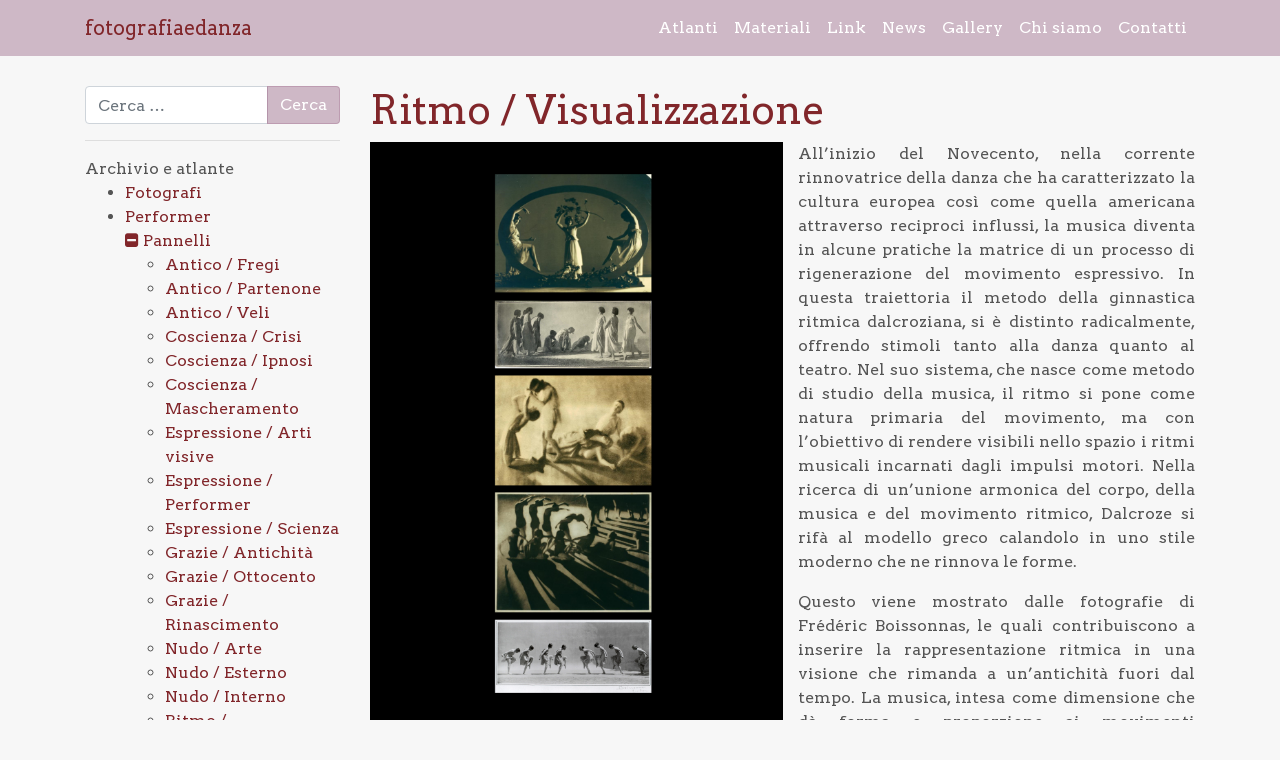

--- FILE ---
content_type: text/html; charset=UTF-8
request_url: https://www.fotografiaedanza.it/pannelli/ritmo-visualizzazione/
body_size: 10424
content:
<!DOCTYPE html>
<html lang="it-IT">
<head>
	<meta charset="UTF-8">
	<meta name="viewport" content="width=device-width, initial-scale=1, shrink-to-fit=no">
	<link rel="profile" href="http://gmpg.org/xfn/11">
	<title>Ritmo / Visualizzazione &#8211; fotografiaedanza</title>
<meta name='robots' content='max-image-preview:large' />
<link rel="alternate" type="application/rss+xml" title="fotografiaedanza &raquo; Feed" href="https://www.fotografiaedanza.it/feed/" />
<link rel="alternate" type="application/rss+xml" title="fotografiaedanza &raquo; Feed dei commenti" href="https://www.fotografiaedanza.it/comments/feed/" />
<script>
window._wpemojiSettings = {"baseUrl":"https:\/\/s.w.org\/images\/core\/emoji\/15.0.3\/72x72\/","ext":".png","svgUrl":"https:\/\/s.w.org\/images\/core\/emoji\/15.0.3\/svg\/","svgExt":".svg","source":{"concatemoji":"https:\/\/www.fotografiaedanza.it\/wp-includes\/js\/wp-emoji-release.min.js?ver=6.6.4"}};
/*! This file is auto-generated */
!function(i,n){var o,s,e;function c(e){try{var t={supportTests:e,timestamp:(new Date).valueOf()};sessionStorage.setItem(o,JSON.stringify(t))}catch(e){}}function p(e,t,n){e.clearRect(0,0,e.canvas.width,e.canvas.height),e.fillText(t,0,0);var t=new Uint32Array(e.getImageData(0,0,e.canvas.width,e.canvas.height).data),r=(e.clearRect(0,0,e.canvas.width,e.canvas.height),e.fillText(n,0,0),new Uint32Array(e.getImageData(0,0,e.canvas.width,e.canvas.height).data));return t.every(function(e,t){return e===r[t]})}function u(e,t,n){switch(t){case"flag":return n(e,"\ud83c\udff3\ufe0f\u200d\u26a7\ufe0f","\ud83c\udff3\ufe0f\u200b\u26a7\ufe0f")?!1:!n(e,"\ud83c\uddfa\ud83c\uddf3","\ud83c\uddfa\u200b\ud83c\uddf3")&&!n(e,"\ud83c\udff4\udb40\udc67\udb40\udc62\udb40\udc65\udb40\udc6e\udb40\udc67\udb40\udc7f","\ud83c\udff4\u200b\udb40\udc67\u200b\udb40\udc62\u200b\udb40\udc65\u200b\udb40\udc6e\u200b\udb40\udc67\u200b\udb40\udc7f");case"emoji":return!n(e,"\ud83d\udc26\u200d\u2b1b","\ud83d\udc26\u200b\u2b1b")}return!1}function f(e,t,n){var r="undefined"!=typeof WorkerGlobalScope&&self instanceof WorkerGlobalScope?new OffscreenCanvas(300,150):i.createElement("canvas"),a=r.getContext("2d",{willReadFrequently:!0}),o=(a.textBaseline="top",a.font="600 32px Arial",{});return e.forEach(function(e){o[e]=t(a,e,n)}),o}function t(e){var t=i.createElement("script");t.src=e,t.defer=!0,i.head.appendChild(t)}"undefined"!=typeof Promise&&(o="wpEmojiSettingsSupports",s=["flag","emoji"],n.supports={everything:!0,everythingExceptFlag:!0},e=new Promise(function(e){i.addEventListener("DOMContentLoaded",e,{once:!0})}),new Promise(function(t){var n=function(){try{var e=JSON.parse(sessionStorage.getItem(o));if("object"==typeof e&&"number"==typeof e.timestamp&&(new Date).valueOf()<e.timestamp+604800&&"object"==typeof e.supportTests)return e.supportTests}catch(e){}return null}();if(!n){if("undefined"!=typeof Worker&&"undefined"!=typeof OffscreenCanvas&&"undefined"!=typeof URL&&URL.createObjectURL&&"undefined"!=typeof Blob)try{var e="postMessage("+f.toString()+"("+[JSON.stringify(s),u.toString(),p.toString()].join(",")+"));",r=new Blob([e],{type:"text/javascript"}),a=new Worker(URL.createObjectURL(r),{name:"wpTestEmojiSupports"});return void(a.onmessage=function(e){c(n=e.data),a.terminate(),t(n)})}catch(e){}c(n=f(s,u,p))}t(n)}).then(function(e){for(var t in e)n.supports[t]=e[t],n.supports.everything=n.supports.everything&&n.supports[t],"flag"!==t&&(n.supports.everythingExceptFlag=n.supports.everythingExceptFlag&&n.supports[t]);n.supports.everythingExceptFlag=n.supports.everythingExceptFlag&&!n.supports.flag,n.DOMReady=!1,n.readyCallback=function(){n.DOMReady=!0}}).then(function(){return e}).then(function(){var e;n.supports.everything||(n.readyCallback(),(e=n.source||{}).concatemoji?t(e.concatemoji):e.wpemoji&&e.twemoji&&(t(e.twemoji),t(e.wpemoji)))}))}((window,document),window._wpemojiSettings);
</script>
<style id='wp-emoji-styles-inline-css'>

	img.wp-smiley, img.emoji {
		display: inline !important;
		border: none !important;
		box-shadow: none !important;
		height: 1em !important;
		width: 1em !important;
		margin: 0 0.07em !important;
		vertical-align: -0.1em !important;
		background: none !important;
		padding: 0 !important;
	}
</style>
<link rel='stylesheet' id='wp-block-library-css' href='https://www.fotografiaedanza.it/wp-includes/css/dist/block-library/style.min.css?ver=6.6.4' media='all' />
<style id='classic-theme-styles-inline-css'>
/*! This file is auto-generated */
.wp-block-button__link{color:#fff;background-color:#32373c;border-radius:9999px;box-shadow:none;text-decoration:none;padding:calc(.667em + 2px) calc(1.333em + 2px);font-size:1.125em}.wp-block-file__button{background:#32373c;color:#fff;text-decoration:none}
</style>
<style id='global-styles-inline-css'>
:root{--wp--preset--aspect-ratio--square: 1;--wp--preset--aspect-ratio--4-3: 4/3;--wp--preset--aspect-ratio--3-4: 3/4;--wp--preset--aspect-ratio--3-2: 3/2;--wp--preset--aspect-ratio--2-3: 2/3;--wp--preset--aspect-ratio--16-9: 16/9;--wp--preset--aspect-ratio--9-16: 9/16;--wp--preset--color--black: #000000;--wp--preset--color--cyan-bluish-gray: #abb8c3;--wp--preset--color--white: #fff;--wp--preset--color--pale-pink: #f78da7;--wp--preset--color--vivid-red: #cf2e2e;--wp--preset--color--luminous-vivid-orange: #ff6900;--wp--preset--color--luminous-vivid-amber: #fcb900;--wp--preset--color--light-green-cyan: #7bdcb5;--wp--preset--color--vivid-green-cyan: #00d084;--wp--preset--color--pale-cyan-blue: #8ed1fc;--wp--preset--color--vivid-cyan-blue: #0693e3;--wp--preset--color--vivid-purple: #9b51e0;--wp--preset--color--blue: #007bff;--wp--preset--color--indigo: #6610f2;--wp--preset--color--purple: #5533ff;--wp--preset--color--pink: #e83e8c;--wp--preset--color--red: #dc3545;--wp--preset--color--orange: #fd7e14;--wp--preset--color--yellow: #ffc107;--wp--preset--color--green: #28a745;--wp--preset--color--teal: #20c997;--wp--preset--color--cyan: #17a2b8;--wp--preset--color--gray: #6c757d;--wp--preset--color--gray-dark: #343a40;--wp--preset--gradient--vivid-cyan-blue-to-vivid-purple: linear-gradient(135deg,rgba(6,147,227,1) 0%,rgb(155,81,224) 100%);--wp--preset--gradient--light-green-cyan-to-vivid-green-cyan: linear-gradient(135deg,rgb(122,220,180) 0%,rgb(0,208,130) 100%);--wp--preset--gradient--luminous-vivid-amber-to-luminous-vivid-orange: linear-gradient(135deg,rgba(252,185,0,1) 0%,rgba(255,105,0,1) 100%);--wp--preset--gradient--luminous-vivid-orange-to-vivid-red: linear-gradient(135deg,rgba(255,105,0,1) 0%,rgb(207,46,46) 100%);--wp--preset--gradient--very-light-gray-to-cyan-bluish-gray: linear-gradient(135deg,rgb(238,238,238) 0%,rgb(169,184,195) 100%);--wp--preset--gradient--cool-to-warm-spectrum: linear-gradient(135deg,rgb(74,234,220) 0%,rgb(151,120,209) 20%,rgb(207,42,186) 40%,rgb(238,44,130) 60%,rgb(251,105,98) 80%,rgb(254,248,76) 100%);--wp--preset--gradient--blush-light-purple: linear-gradient(135deg,rgb(255,206,236) 0%,rgb(152,150,240) 100%);--wp--preset--gradient--blush-bordeaux: linear-gradient(135deg,rgb(254,205,165) 0%,rgb(254,45,45) 50%,rgb(107,0,62) 100%);--wp--preset--gradient--luminous-dusk: linear-gradient(135deg,rgb(255,203,112) 0%,rgb(199,81,192) 50%,rgb(65,88,208) 100%);--wp--preset--gradient--pale-ocean: linear-gradient(135deg,rgb(255,245,203) 0%,rgb(182,227,212) 50%,rgb(51,167,181) 100%);--wp--preset--gradient--electric-grass: linear-gradient(135deg,rgb(202,248,128) 0%,rgb(113,206,126) 100%);--wp--preset--gradient--midnight: linear-gradient(135deg,rgb(2,3,129) 0%,rgb(40,116,252) 100%);--wp--preset--font-size--small: 13px;--wp--preset--font-size--medium: 20px;--wp--preset--font-size--large: 36px;--wp--preset--font-size--x-large: 42px;--wp--preset--spacing--20: 0.44rem;--wp--preset--spacing--30: 0.67rem;--wp--preset--spacing--40: 1rem;--wp--preset--spacing--50: 1.5rem;--wp--preset--spacing--60: 2.25rem;--wp--preset--spacing--70: 3.38rem;--wp--preset--spacing--80: 5.06rem;--wp--preset--shadow--natural: 6px 6px 9px rgba(0, 0, 0, 0.2);--wp--preset--shadow--deep: 12px 12px 50px rgba(0, 0, 0, 0.4);--wp--preset--shadow--sharp: 6px 6px 0px rgba(0, 0, 0, 0.2);--wp--preset--shadow--outlined: 6px 6px 0px -3px rgba(255, 255, 255, 1), 6px 6px rgba(0, 0, 0, 1);--wp--preset--shadow--crisp: 6px 6px 0px rgba(0, 0, 0, 1);}:where(.is-layout-flex){gap: 0.5em;}:where(.is-layout-grid){gap: 0.5em;}body .is-layout-flex{display: flex;}.is-layout-flex{flex-wrap: wrap;align-items: center;}.is-layout-flex > :is(*, div){margin: 0;}body .is-layout-grid{display: grid;}.is-layout-grid > :is(*, div){margin: 0;}:where(.wp-block-columns.is-layout-flex){gap: 2em;}:where(.wp-block-columns.is-layout-grid){gap: 2em;}:where(.wp-block-post-template.is-layout-flex){gap: 1.25em;}:where(.wp-block-post-template.is-layout-grid){gap: 1.25em;}.has-black-color{color: var(--wp--preset--color--black) !important;}.has-cyan-bluish-gray-color{color: var(--wp--preset--color--cyan-bluish-gray) !important;}.has-white-color{color: var(--wp--preset--color--white) !important;}.has-pale-pink-color{color: var(--wp--preset--color--pale-pink) !important;}.has-vivid-red-color{color: var(--wp--preset--color--vivid-red) !important;}.has-luminous-vivid-orange-color{color: var(--wp--preset--color--luminous-vivid-orange) !important;}.has-luminous-vivid-amber-color{color: var(--wp--preset--color--luminous-vivid-amber) !important;}.has-light-green-cyan-color{color: var(--wp--preset--color--light-green-cyan) !important;}.has-vivid-green-cyan-color{color: var(--wp--preset--color--vivid-green-cyan) !important;}.has-pale-cyan-blue-color{color: var(--wp--preset--color--pale-cyan-blue) !important;}.has-vivid-cyan-blue-color{color: var(--wp--preset--color--vivid-cyan-blue) !important;}.has-vivid-purple-color{color: var(--wp--preset--color--vivid-purple) !important;}.has-black-background-color{background-color: var(--wp--preset--color--black) !important;}.has-cyan-bluish-gray-background-color{background-color: var(--wp--preset--color--cyan-bluish-gray) !important;}.has-white-background-color{background-color: var(--wp--preset--color--white) !important;}.has-pale-pink-background-color{background-color: var(--wp--preset--color--pale-pink) !important;}.has-vivid-red-background-color{background-color: var(--wp--preset--color--vivid-red) !important;}.has-luminous-vivid-orange-background-color{background-color: var(--wp--preset--color--luminous-vivid-orange) !important;}.has-luminous-vivid-amber-background-color{background-color: var(--wp--preset--color--luminous-vivid-amber) !important;}.has-light-green-cyan-background-color{background-color: var(--wp--preset--color--light-green-cyan) !important;}.has-vivid-green-cyan-background-color{background-color: var(--wp--preset--color--vivid-green-cyan) !important;}.has-pale-cyan-blue-background-color{background-color: var(--wp--preset--color--pale-cyan-blue) !important;}.has-vivid-cyan-blue-background-color{background-color: var(--wp--preset--color--vivid-cyan-blue) !important;}.has-vivid-purple-background-color{background-color: var(--wp--preset--color--vivid-purple) !important;}.has-black-border-color{border-color: var(--wp--preset--color--black) !important;}.has-cyan-bluish-gray-border-color{border-color: var(--wp--preset--color--cyan-bluish-gray) !important;}.has-white-border-color{border-color: var(--wp--preset--color--white) !important;}.has-pale-pink-border-color{border-color: var(--wp--preset--color--pale-pink) !important;}.has-vivid-red-border-color{border-color: var(--wp--preset--color--vivid-red) !important;}.has-luminous-vivid-orange-border-color{border-color: var(--wp--preset--color--luminous-vivid-orange) !important;}.has-luminous-vivid-amber-border-color{border-color: var(--wp--preset--color--luminous-vivid-amber) !important;}.has-light-green-cyan-border-color{border-color: var(--wp--preset--color--light-green-cyan) !important;}.has-vivid-green-cyan-border-color{border-color: var(--wp--preset--color--vivid-green-cyan) !important;}.has-pale-cyan-blue-border-color{border-color: var(--wp--preset--color--pale-cyan-blue) !important;}.has-vivid-cyan-blue-border-color{border-color: var(--wp--preset--color--vivid-cyan-blue) !important;}.has-vivid-purple-border-color{border-color: var(--wp--preset--color--vivid-purple) !important;}.has-vivid-cyan-blue-to-vivid-purple-gradient-background{background: var(--wp--preset--gradient--vivid-cyan-blue-to-vivid-purple) !important;}.has-light-green-cyan-to-vivid-green-cyan-gradient-background{background: var(--wp--preset--gradient--light-green-cyan-to-vivid-green-cyan) !important;}.has-luminous-vivid-amber-to-luminous-vivid-orange-gradient-background{background: var(--wp--preset--gradient--luminous-vivid-amber-to-luminous-vivid-orange) !important;}.has-luminous-vivid-orange-to-vivid-red-gradient-background{background: var(--wp--preset--gradient--luminous-vivid-orange-to-vivid-red) !important;}.has-very-light-gray-to-cyan-bluish-gray-gradient-background{background: var(--wp--preset--gradient--very-light-gray-to-cyan-bluish-gray) !important;}.has-cool-to-warm-spectrum-gradient-background{background: var(--wp--preset--gradient--cool-to-warm-spectrum) !important;}.has-blush-light-purple-gradient-background{background: var(--wp--preset--gradient--blush-light-purple) !important;}.has-blush-bordeaux-gradient-background{background: var(--wp--preset--gradient--blush-bordeaux) !important;}.has-luminous-dusk-gradient-background{background: var(--wp--preset--gradient--luminous-dusk) !important;}.has-pale-ocean-gradient-background{background: var(--wp--preset--gradient--pale-ocean) !important;}.has-electric-grass-gradient-background{background: var(--wp--preset--gradient--electric-grass) !important;}.has-midnight-gradient-background{background: var(--wp--preset--gradient--midnight) !important;}.has-small-font-size{font-size: var(--wp--preset--font-size--small) !important;}.has-medium-font-size{font-size: var(--wp--preset--font-size--medium) !important;}.has-large-font-size{font-size: var(--wp--preset--font-size--large) !important;}.has-x-large-font-size{font-size: var(--wp--preset--font-size--x-large) !important;}
:where(.wp-block-post-template.is-layout-flex){gap: 1.25em;}:where(.wp-block-post-template.is-layout-grid){gap: 1.25em;}
:where(.wp-block-columns.is-layout-flex){gap: 2em;}:where(.wp-block-columns.is-layout-grid){gap: 2em;}
:root :where(.wp-block-pullquote){font-size: 1.5em;line-height: 1.6;}
</style>
<link rel='stylesheet' id='child-understrap-styles-css' href='https://www.fotografiaedanza.it/wp-content/themes/understrap-child/css/child-theme.min.css?ver=0.5.5' media='all' />
<link rel='stylesheet' id='lightgallery-styles-css' href='https://www.fotografiaedanza.it/wp-content/themes/understrap-child/external/lightGallery/css/lightgallery.min.css?ver=1.0.0' media='all' />
<link rel='stylesheet' id='bootstrap-treeview-styles-css' href='https://www.fotografiaedanza.it/wp-content/themes/understrap-child/external/bootstrap-treeview/bootstrap-treeview.min.css?ver=1.0.0' media='all' />
<script src="https://www.fotografiaedanza.it/wp-content/themes/understrap-child/js/jquery-3.4.1.min.js?ver=3.4.1" id="jquery-core-js"></script>
<script src="https://www.fotografiaedanza.it/wp-content/themes/understrap-child/js/jquery-migrate-3.0.1.min.js?ver=3.0.1" id="jquery-migrate-js"></script>
<link rel="https://api.w.org/" href="https://www.fotografiaedanza.it/wp-json/" /><link rel="EditURI" type="application/rsd+xml" title="RSD" href="https://www.fotografiaedanza.it/xmlrpc.php?rsd" />
<meta name="generator" content="WordPress 6.6.4" />
<link rel="canonical" href="https://www.fotografiaedanza.it/pannelli/ritmo-visualizzazione/" />
<link rel='shortlink' href='https://www.fotografiaedanza.it/?p=2167' />
<link rel="alternate" title="oEmbed (JSON)" type="application/json+oembed" href="https://www.fotografiaedanza.it/wp-json/oembed/1.0/embed?url=https%3A%2F%2Fwww.fotografiaedanza.it%2Fpannelli%2Fritmo-visualizzazione%2F" />
<link rel="alternate" title="oEmbed (XML)" type="text/xml+oembed" href="https://www.fotografiaedanza.it/wp-json/oembed/1.0/embed?url=https%3A%2F%2Fwww.fotografiaedanza.it%2Fpannelli%2Fritmo-visualizzazione%2F&#038;format=xml" />
<meta name="mobile-web-app-capable" content="yes">
<meta name="apple-mobile-web-app-capable" content="yes">
<meta name="apple-mobile-web-app-title" content="fotografiaedanza - ">
<style>.recentcomments a{display:inline !important;padding:0 !important;margin:0 !important;}</style>		<style id="wp-custom-css">
			.ngg-simplelightbox a {
    pointer-events: none !important;
}

.ngg-gallery-slideshow-image a{
	   pointer-events: none !important;
	
}

#post-92 .entry-title{
	display:none;
	
}		</style>
		</head>

<body class="pannelli-template-default single single-pannelli postid-2167 wp-embed-responsive understrap-has-sidebar">
<div class="site" id="page">

	<!-- ******************* The Navbar Area ******************* -->
	<div id="wrapper-navbar" itemscope itemtype="http://schema.org/WebSite">

		<a class="skip-link sr-only sr-only-focusable" href="#content">Vai al contenuto</a>

		<nav class="navbar navbar-expand-md navbar-dark bg-primary">

					<div class="container">
		
					<!-- Your site title as branding in the menu -->
					
						
							<a class="navbar-brand" rel="home" href="https://www.fotografiaedanza.it/" title="fotografiaedanza" itemprop="url">fotografiaedanza</a>

						

					<!-- end custom logo -->

				<button class="navbar-toggler" type="button" data-toggle="collapse" data-target="#navbarNavDropdown" aria-controls="navbarNavDropdown" aria-expanded="false" aria-label="Attiva/disattiva la navigazione">
					<span class="navbar-toggler-icon"></span>
				</button>

				<!-- The WordPress Menu goes here -->
				<div id="navbarNavDropdown" class="collapse navbar-collapse"><ul id="main-menu" class="navbar-nav ml-auto"><li itemscope="itemscope" itemtype="https://www.schema.org/SiteNavigationElement" id="menu-item-250" class="menu-item menu-item-type-post_type menu-item-object-page menu-item-250 nav-item"><a title="Atlanti" href="https://www.fotografiaedanza.it/atlanti/" class="nav-link">Atlanti</a></li>
<li itemscope="itemscope" itemtype="https://www.schema.org/SiteNavigationElement" id="menu-item-249" class="menu-item menu-item-type-post_type menu-item-object-page menu-item-249 nav-item"><a title="Materiali" href="https://www.fotografiaedanza.it/materiali/" class="nav-link">Materiali</a></li>
<li itemscope="itemscope" itemtype="https://www.schema.org/SiteNavigationElement" id="menu-item-248" class="menu-item menu-item-type-post_type menu-item-object-page menu-item-248 nav-item"><a title="Link" href="https://www.fotografiaedanza.it/link/" class="nav-link">Link</a></li>
<li itemscope="itemscope" itemtype="https://www.schema.org/SiteNavigationElement" id="menu-item-255" class="menu-item menu-item-type-post_type menu-item-object-page current_page_parent menu-item-255 nav-item"><a title="News" href="https://www.fotografiaedanza.it/news/" class="nav-link">News</a></li>
<li itemscope="itemscope" itemtype="https://www.schema.org/SiteNavigationElement" id="menu-item-1693" class="menu-item menu-item-type-post_type menu-item-object-page menu-item-1693 nav-item"><a title="Gallery" href="https://www.fotografiaedanza.it/gallery/" class="nav-link">Gallery</a></li>
<li itemscope="itemscope" itemtype="https://www.schema.org/SiteNavigationElement" id="menu-item-251" class="menu-item menu-item-type-post_type menu-item-object-page menu-item-251 nav-item"><a title="Chi siamo" href="https://www.fotografiaedanza.it/chi-siamo/" class="nav-link">Chi siamo</a></li>
<li itemscope="itemscope" itemtype="https://www.schema.org/SiteNavigationElement" id="menu-item-38" class="menu-item menu-item-type-post_type menu-item-object-page menu-item-38 nav-item"><a title="Contatti" href="https://www.fotografiaedanza.it/contatti/" class="nav-link">Contatti</a></li>
</ul></div>						</div><!-- .container -->
						
			
			    					
    					<script type="text/javascript" >
							$(window).load(function() {
								$("#collapsePannelli").collapse();
							});						
						
						</script>
								</nav><!-- .site-navigation -->

	</div><!-- #wrapper-navbar end -->
<div class="wrapper" id="single-wrapper">

	<div class="container" id="content" tabindex="-1">

		<div class="row">

			<!-- Do the left sidebar check -->
			
	
	<div class="col-md-4 col-lg-3 widget-area" id="left-sidebar" role="complementary">
<aside id="search-3" class="widget widget_search">
<form role="search" class="search-form" method="get" action="https://www.fotografiaedanza.it/" >
	<label class="screen-reader-text" for="s-1">Ricerca per:</label>
	<div class="input-group">
		<input type="search" class="field search-field form-control" id="s-1" name="s" value="" placeholder="Cerca &hellip;">

		<input type="hidden" name="post_type[]" value="fotografi" />	
		<input type="hidden" name="post_type[]" value="performers" />	
		<input type="hidden" name="post_type[]" value="pannelli" />	
					<span class="input-group-append">
				<input type="submit" class="submit search-submit btn btn-primary" name="submit" value="Cerca">
			</span>
			</div>
</form>
</aside><aside id="custom_html-2" class="widget_text widget widget_custom_html"><div class="textwidget custom-html-widget"><hr>
Archivio e atlante</div></aside>

<aside id="menu_albero" class="widget widget_nav_menu">
<div class="menu-menu-selezione-laterale-container">

<!-- ne cominciamo un altro -->
<ul class="menu">
						<li class="menu-item menu-item-type-custom menu-item-object-custom">
        				<a href="https://www.fotografiaedanza.it/fotografi/" class="title">
            			Fotografi        				</a>
        				<a href="https://www.fotografiaedanza.it/fotografi/" class="desc">
            			        				</a>
    				</li>
									<li class="menu-item menu-item-type-custom menu-item-object-custom">
        				<a href="https://www.fotografiaedanza.it/performers/" class="title">
            			Performer        				</a>
        				<a href="https://www.fotografiaedanza.it/performers/" class="desc">
            			        				</a>
    				</li>
										

								
				<li class="menu-item menu-item-type-custom menu-item-object-custom" style="list-style-type: none;display: contents;">				
				<a data-toggle="collapse" href="#collapsePannelli" ><i id="segno_piumeno" class="fa fa-plus-square"></i></a>

					<a href="https://www.fotografiaedanza.it/pannelli/" >Pannelli</a>
				
				</li>
				<div class="collapse" id="collapsePannelli">
					<ul class="sub-menu" >
											 		<li class="menu-item menu-item-type-custom menu-item-object-custom">
								<a href='https://www.fotografiaedanza.it/pannelli/antico-fregi/'> Antico / Fregi</a>
							</li>				
											 		<li class="menu-item menu-item-type-custom menu-item-object-custom">
								<a href='https://www.fotografiaedanza.it/pannelli/antico-partenone/'> Antico / Partenone</a>
							</li>				
											 		<li class="menu-item menu-item-type-custom menu-item-object-custom">
								<a href='https://www.fotografiaedanza.it/pannelli/antico-veli/'> Antico / Veli</a>
							</li>				
											 		<li class="menu-item menu-item-type-custom menu-item-object-custom">
								<a href='https://www.fotografiaedanza.it/pannelli/coscienza-crisi/'> Coscienza / Crisi</a>
							</li>				
											 		<li class="menu-item menu-item-type-custom menu-item-object-custom">
								<a href='https://www.fotografiaedanza.it/pannelli/coscienza-ipnosi/'> Coscienza / Ipnosi</a>
							</li>				
											 		<li class="menu-item menu-item-type-custom menu-item-object-custom">
								<a href='https://www.fotografiaedanza.it/pannelli/coscienza-mascheramento/'> Coscienza / Mascheramento</a>
							</li>				
											 		<li class="menu-item menu-item-type-custom menu-item-object-custom">
								<a href='https://www.fotografiaedanza.it/pannelli/espressione-arti-visive/'> Espressione / Arti visive</a>
							</li>				
											 		<li class="menu-item menu-item-type-custom menu-item-object-custom">
								<a href='https://www.fotografiaedanza.it/pannelli/espressione-performer/'> Espressione / Performer</a>
							</li>				
											 		<li class="menu-item menu-item-type-custom menu-item-object-custom">
								<a href='https://www.fotografiaedanza.it/pannelli/espressione-scienza/'> Espressione / Scienza</a>
							</li>				
											 		<li class="menu-item menu-item-type-custom menu-item-object-custom">
								<a href='https://www.fotografiaedanza.it/pannelli/grazie-antichita/'> Grazie / Antichità</a>
							</li>				
											 		<li class="menu-item menu-item-type-custom menu-item-object-custom">
								<a href='https://www.fotografiaedanza.it/pannelli/grazie-ottocento/'> Grazie / Ottocento</a>
							</li>				
											 		<li class="menu-item menu-item-type-custom menu-item-object-custom">
								<a href='https://www.fotografiaedanza.it/pannelli/grazie-rinascimento/'> Grazie / Rinascimento</a>
							</li>				
											 		<li class="menu-item menu-item-type-custom menu-item-object-custom">
								<a href='https://www.fotografiaedanza.it/pannelli/nudo-arte/'> Nudo / Arte</a>
							</li>				
											 		<li class="menu-item menu-item-type-custom menu-item-object-custom">
								<a href='https://www.fotografiaedanza.it/pannelli/nudo-esterno/'> Nudo / Esterno</a>
							</li>				
											 		<li class="menu-item menu-item-type-custom menu-item-object-custom">
								<a href='https://www.fotografiaedanza.it/pannelli/nudo-interno/'> Nudo / Interno</a>
							</li>				
											 		<li class="menu-item menu-item-type-custom menu-item-object-custom">
								<a href='https://www.fotografiaedanza.it/pannelli/composizione/'> Ritmo / Composizione</a>
							</li>				
											 		<li class="menu-item menu-item-type-custom menu-item-object-custom">
								<a href='https://www.fotografiaedanza.it/pannelli/ritmo-scrittura/'> Ritmo / Scrittura</a>
							</li>				
											 		<li class="menu-item menu-item-type-custom menu-item-object-custom">
								<a href='https://www.fotografiaedanza.it/pannelli/ritmo-visualizzazione/'> Ritmo / Visualizzazione</a>
							</li>				
											 		<li class="menu-item menu-item-type-custom menu-item-object-custom">
								<a href='https://www.fotografiaedanza.it/pannelli/scultura-frammento/'> Scultura / Frammento</a>
							</li>				
											 		<li class="menu-item menu-item-type-custom menu-item-object-custom">
								<a href='https://www.fotografiaedanza.it/pannelli/scultura-materia/'> Scultura / Materia</a>
							</li>				
											 		<li class="menu-item menu-item-type-custom menu-item-object-custom">
								<a href='https://www.fotografiaedanza.it/pannelli/scultura-posa-gesto/'> Scultura / Posa Gesto</a>
							</li>				
												
					</ul>
				</div>
				

</ul>
<!-- /fine nuovo menu -->

</div>
</aside>
<script type="text/javascript" >
$('#collapsePannelli').on('shown.bs.collapse', function () {
	$("#segno_piumeno").addClass("fa-minus-square");
	$("#segno_piumeno").removeClass("fa-plus-square");
  console.log("s'è aperto");
})

$('#collapsePannelli').on('hidden.bs.collapse', function () {
	$("#segno_piumeno").removeClass("fa-minus-square");
	$("#segno_piumeno").addClass("fa-plus-square");

})
</script>
</div><!-- #left-sidebar -->

<div class="col-md-8 col-lg-9 content-area" id="primary">

			<main class="site-main" id="main">
							<h1 class="entry-title"><a href="#contenuto">Ritmo / Visualizzazione</a></h1>
				
			<!-- INIZIO LOOP FOTO -->
			<!-- carico la galleria -->
								
				<script type="text/javascript">
        				$(document).ready(function() {
            			$('#lightgallery-2167').lightGallery({
								selector: '.foto',
								hideControlOnEnd: true,
								slideEndAnimatoin:false,
								loop: false,
								subHtmlSelectorRelative: false,
								//controlli
								download : false,
								fullScreen : false,
								autoplayControls : false,
								zoom:false,
								share:false,
								toogleThumb:false
								
							});
            			 
        				});
    				</script>				

								<div id="lightgallery-2167" class="pannello-single">
					<a class="foto" href="https://www.fotografiaedanza.it/wp-content/uploads/2020/04/1-Ritmo-Visualizzazione.jpg" title="Galleria Ritmo / Visualizzazione" data-sub-html=".caption" >					
					<img src="https://www.fotografiaedanza.it/wp-content/uploads/2020/04/1-Ritmo-Visualizzazione.jpg" class="attachment-thumbnail size-thumbnail wp-post-image" alt="">
					<div class="caption" style="display:none;">Ritmo / Visualizzazione</div>
					</a>
				        			<div class='caption2194' style="display:none;"><h4><a href='https://www.fotografiaedanza.it/fotografi/arthur-f-kales/' style='color: #ffffff !important;'>Arthur F. Kales</a></h4><p><a href='https://www.fotografiaedanza.it/performers/denishawn-dancers/' style='color: #ffffff !important;'>Denishawn dancers</a></p></div>
        			<a class="foto" style="display:none;" href="https://www.fotografiaedanza.it/wp-content/uploads/2020/04/Arthur-F.-Kales-Danishawn-Dancers-Doris-Humphrey-Betty-May-Claire-Niles-1919_LR.jpg" title="Galleria Ritmo / Visualizzazione" data-sub-html='.caption2194' >
										
					<img src="https://www.fotografiaedanza.it/wp-content/uploads/2020/04/Arthur-F.-Kales-Danishawn-Dancers-Doris-Humphrey-Betty-May-Claire-Niles-1919_LR.jpg" class="attachment-thumbnail size-thumbnail wp-post-image" alt="" width="150" height="150">
					
					</a>
					
					
				
				        			<div class='caption2205' style="display:none;"><p>Schema</p>
</div>
        			<a class="foto" style="display:none;" href="https://www.fotografiaedanza.it/wp-content/uploads/2020/04/Ritmo-Visualizzazione-0-schema.jpg" title="Galleria Ritmo / Visualizzazione" data-sub-html='.caption2205' >
										
					<img src="https://www.fotografiaedanza.it/wp-content/uploads/2020/04/Ritmo-Visualizzazione-0-schema.jpg" class="attachment-thumbnail size-thumbnail wp-post-image" alt="" width="150" height="150">
					
					</a>
					
					
				
				        			<div class='caption2202' style="display:none;"><p>Ritmo &#8211; Visualizzazione/1</p>
</div>
        			<a class="foto" style="display:none;" href="https://www.fotografiaedanza.it/wp-content/uploads/2020/04/Ritmo-Visualizzazione-1.jpg" title="Galleria Ritmo / Visualizzazione" data-sub-html='.caption2202' >
										
					<img src="https://www.fotografiaedanza.it/wp-content/uploads/2020/04/Ritmo-Visualizzazione-1.jpg" class="attachment-thumbnail size-thumbnail wp-post-image" alt="" width="150" height="150">
					
					</a>
					
					
				
				        			<div class='caption2199' style="display:none;"><p>Ritmo &#8211; Visualizzazione/2</p>
</div>
        			<a class="foto" style="display:none;" href="https://www.fotografiaedanza.it/wp-content/uploads/2020/04/Ritmo-Visualizzazione-2.jpg" title="Galleria Ritmo / Visualizzazione" data-sub-html='.caption2199' >
										
					<img src="https://www.fotografiaedanza.it/wp-content/uploads/2020/04/Ritmo-Visualizzazione-2.jpg" class="attachment-thumbnail size-thumbnail wp-post-image" alt="" width="150" height="150">
					
					</a>
					
					
				
				        			<div class='caption2188' style="display:none;"><h4><a href='https://www.fotografiaedanza.it/fotografi/arthur-f-kales/' style='color: #ffffff !important;'>Arthur F. Kales</a></h4><p><a href='https://www.fotografiaedanza.it/performers/denishawn-dancers/' style='color: #ffffff !important;'>Denishawn dancers</a></p></div>
        			<a class="foto" style="display:none;" href="https://www.fotografiaedanza.it/wp-content/uploads/2020/04/Arthur-F.-Kales-Danishawn-Dancers-Schuberts-Unfinished-Symphony-1919_LR.jpg" title="Galleria Ritmo / Visualizzazione" data-sub-html='.caption2188' >
										
					<img src="https://www.fotografiaedanza.it/wp-content/uploads/2020/04/Arthur-F.-Kales-Danishawn-Dancers-Schuberts-Unfinished-Symphony-1919_LR.jpg" class="attachment-thumbnail size-thumbnail wp-post-image" alt="" width="150" height="150">
					
					</a>
					
					
				
				        			<div class='caption2047' style="display:none;"><h4><a href='https://www.fotografiaedanza.it/fotografi/frederic-boissonnas/' style='color: #ffffff !important;'>Frédéric Boissonnas</a></h4><p><a href='https://www.fotografiaedanza.it/performers/ritmica-dalcroziana/' style='color: #ffffff !important;'>Ritmica Dalcroziana</a></p></div>
        			<a class="foto" style="display:none;" href="https://www.fotografiaedanza.it/wp-content/uploads/2020/04/7Frédéric-Boissonnas-Ritmica-dalcroziana-ca1915-4.jpg" title="Galleria Ritmo / Visualizzazione" data-sub-html='.caption2047' >
										
					<img src="https://www.fotografiaedanza.it/wp-content/uploads/2020/04/7Frédéric-Boissonnas-Ritmica-dalcroziana-ca1915-4.jpg" class="attachment-thumbnail size-thumbnail wp-post-image" alt="" width="150" height="150">
					
					</a>
					
					
				
				        			<div class='caption2044' style="display:none;"><h4><a href='https://www.fotografiaedanza.it/fotografi/frederic-boissonnas/' style='color: #ffffff !important;'>Frédéric Boissonnas</a></h4><p><a href='https://www.fotografiaedanza.it/performers/ritmica-dalcroziana/' style='color: #ffffff !important;'>Ritmica Dalcroziana</a></p></div>
        			<a class="foto" style="display:none;" href="https://www.fotografiaedanza.it/wp-content/uploads/2020/04/6Frédéric-Boissonnas-Ritmica-dalcroziana-ca1915-5.jpg" title="Galleria Ritmo / Visualizzazione" data-sub-html='.caption2044' >
										
					<img src="https://www.fotografiaedanza.it/wp-content/uploads/2020/04/6Frédéric-Boissonnas-Ritmica-dalcroziana-ca1915-5.jpg" class="attachment-thumbnail size-thumbnail wp-post-image" alt="" width="150" height="150">
					
					</a>
					
					
				
				        			<div class='caption1194' style="display:none;"><h4><a href='https://www.fotografiaedanza.it/fotografi/arthur-f-kales/' style='color: #ffffff !important;'>Arthur F. Kales</a></h4><p><a href='https://www.fotografiaedanza.it/performers/denishawn-dancers/' style='color: #ffffff !important;'>Denishawn dancers</a></p></div>
        			<a class="foto" style="display:none;" href="https://www.fotografiaedanza.it/wp-content/uploads/2019/11/Arthur-Kales-Denishawn-Dancers-in-a-music-visualization-1919.jpg" title="Galleria Ritmo / Visualizzazione" data-sub-html='.caption1194' >
										
					<img src="https://www.fotografiaedanza.it/wp-content/uploads/2019/11/Arthur-Kales-Denishawn-Dancers-in-a-music-visualization-1919.jpg" class="attachment-thumbnail size-thumbnail wp-post-image" alt="" width="150" height="150">
					
					</a>
					
					
				
				        			</div>
				    			
    			
    			<div id="contenuto" class="entry-content" style="text-align: justify;"><p>All&#8217;inizio del Novecento, nella corrente rinnovatrice della danza che ha caratterizzato la cultura europea così come quella americana attraverso reciproci influssi, la musica diventa in alcune pratiche la matrice di un processo di rigenerazione del movimento espressivo. In questa traiettoria il metodo della ginnastica ritmica dalcroziana, si è distinto radicalmente, offrendo stimoli tanto alla danza quanto al teatro. Nel suo sistema, che nasce come metodo di studio della musica, il ritmo si pone come natura primaria del movimento, ma con l’obiettivo di rendere visibili nello spazio i ritmi musicali incarnati dagli impulsi motori. Nella ricerca di un’unione armonica del corpo, della musica e del movimento ritmico, Dalcroze si rifà al modello greco calandolo in uno stile moderno che ne rinnova le forme.</p>
<p>Questo viene mostrato dalle fotografie di Frédéric Boissonnas, le quali contribuiscono a inserire la rappresentazione ritmica in una visione che rimanda a un’antichità fuori dal tempo. La musica, intesa come dimensione che dà forma e proporzione ai movimenti coreografici, negli scatti si traduce in un fregio scultoreo dall’andamento narrativo che evoca uno scorrere del tempo.</p>
<p>Il movimento come visualizzazione della musica penetra oltreoceano configurando le <em>Music Visualizations</em> di Ted Shawn e Ruth St. Denis, pionieri della danza moderna e fondatori nel 1915 a Los Angeles della Ruth St. Denis School of Dancing and Its Related Arts, poi Danishawn School.</p>
<p>La musica non è solo un’ispirazione per le loro danze, ma una precisa strategia di astrazione del movimento che traduce scientificamente, come scrive St. Denis, le variazioni di intensità e durata della musica con la dinamica dei movimenti, quasi a far corrispondere ogni valore musicale a un’azione. Anche nelle loro danze il modello greco ispira forme e pose, ma viene arricchito da suggestioni tratte dall’Oriente. Ne sono testimonianza gli scatti del fotografo americano Arthur F. Kales, membro dall’inizio degli anni Venti del Camera Pictorialists di Los Angeles, manifestazione locale del movimento ormai diffuso a livello internazionale. È nello  stesso periodo che Kales riprende le Danishawn Dancers in danze tratte da Schubert e Beethoven.</p>
<p>Negli scatti del fotografo la musica rimane come fattore compositivo dei corpi ed è nella luce materica diffusa in uno spazio denso e indefinito, che i movimenti si modellano come volumi e acquisiscono un ritmo ulteriore. [Simona Silvestri]</p>
<p>&nbsp;</p>
<p>&nbsp;</p>
<p><img fetchpriority="high" decoding="async" class="size-medium wp-image-2203 alignleft" src="https://fotografiaedanza.it/wp-content/uploads/2020/04/Ritmo-Visualizzazione-1-212x300.jpg" alt="" width="212" height="300" srcset="https://www.fotografiaedanza.it/wp-content/uploads/2020/04/Ritmo-Visualizzazione-1-212x300.jpg 212w, https://www.fotografiaedanza.it/wp-content/uploads/2020/04/Ritmo-Visualizzazione-1-724x1024.jpg 724w, https://www.fotografiaedanza.it/wp-content/uploads/2020/04/Ritmo-Visualizzazione-1-768x1086.jpg 768w, https://www.fotografiaedanza.it/wp-content/uploads/2020/04/Ritmo-Visualizzazione-1-1086x1536.jpg 1086w, https://www.fotografiaedanza.it/wp-content/uploads/2020/04/Ritmo-Visualizzazione-1.jpg 1200w" sizes="(max-width: 212px) 100vw, 212px" /></p>
<p>L’Antico è la vita stessa. Non v&#8217;è nulla di più vivo dell’Antico, e nessuno stile al mondo ha saputo né potuto raffigurare la Vita nello stesso modo.</p>
<p>L’Antico ha saputo raffigurare la Vita, perché gli antichi sono stati i più grandi, i più seri, i più mirabili osservatori della Natura che siano mai esistiti.</p>
<p>L’Antico ha potuto raffigurare la Vita, perché gli antichi, grazie a questa maestria nell’osservazione della Natura, hanno saputo vedere quel che vi è di essenziale, ossia i grandi piani e i loro dettagli, le loro grandi ombre. E poiché in questo risiede la verità stessa, le loro figure, costruite secondo tali princìpi, hanno conservato nel corso dei secoli tutta la loro potenza. [Auguste Rodin, <em>La Lezione dell’Antico</em>, Abscondita, Milano, 2007, p. 11 (ed. or. 1904)]</p>
<p style="text-align: center;">* * *</p>
<p>[…] È della vita che ci occupiamo. Il nostro corpo reca in potenza il movimento, qualsiasi movimento; e il movimento è il segno della vita. Al contrario la musica racchiude sì la durata in potenza, ma non qualsiasi durata. Essa è l’espressione della nostra anima. Non c’è nessun parallelismo fra l’azione normale del corpo e l’esistenza effettiva della musica. [Adolphe Appia, <em>L’Opera d’arte vivente</em>, in <em>Attore, musica e scena</em>, a cura di Ferruccio Marotti, Feltrinelli, Milano, 1975, p. 181 (ed. or. 1921)]</p>
<p>&nbsp;</p>
<p><img decoding="async" class="size-medium wp-image-2200 alignleft" src="https://fotografiaedanza.it/wp-content/uploads/2020/04/Ritmo-Visualizzazione-2-212x300.jpg" alt="" width="212" height="300" srcset="https://www.fotografiaedanza.it/wp-content/uploads/2020/04/Ritmo-Visualizzazione-2-212x300.jpg 212w, https://www.fotografiaedanza.it/wp-content/uploads/2020/04/Ritmo-Visualizzazione-2-724x1024.jpg 724w, https://www.fotografiaedanza.it/wp-content/uploads/2020/04/Ritmo-Visualizzazione-2-768x1086.jpg 768w, https://www.fotografiaedanza.it/wp-content/uploads/2020/04/Ritmo-Visualizzazione-2-1086x1536.jpg 1086w, https://www.fotografiaedanza.it/wp-content/uploads/2020/04/Ritmo-Visualizzazione-2.jpg 1200w" sizes="(max-width: 212px) 100vw, 212px" />Sarà la musica, seguendo i principi di una ritmica naturale, a fare il miracolo di raggruppare queste masse, di separarle, di infiammarle e di placarle, di «strumentarle» e di «orchestrarle». […] Nasceranno nuove musiche che avranno il potere di animare le masse, di insegnar loro i vari modi di contrappuntare, fraseggiare, sfumare i periodi di ordine sonoro, creati per essere interpretati corporalmente. […] La conoscenza delle varie risorse del corpo umano contribuirà alla nascita di un nuovo genere di danza […]. Esse saranno intimamente unite a tutti i bisogni di ideali, di espressione dei sentimenti e di espressione stilizzata che soltanto una musica, dettata dall’imperiosa necessità di dinamica e di agogica imposte dalla fluttuazione del temperamento umano può concretizzare. [Émile Jaques-Dalcroze, <em>Il ritmo, la musica e l’educazione</em>, a cura di Louisa Di Segni-Jaffé, EDT, Torino, 2008, p. XXXIII (ed. or. 1920)]</p>
<p style="text-align: center;">* * *</p>
<p>Conosci la differenza tra metro e ritmo? Che cos’è il metro? Il metro è una determinata ripartizione del tempo. Il metro serve a tenere il tempo, in musica per esempio il valzer è in tre quarti, allora il metro è il tempo che si può contare: un, due, tre. Il ritmo provvede a nascondere il metro con tutti i metodi possibili, i metodi più complessi, in modo da impedirgli di intrufolarsi e di farsi sentire […] Il ritmo tenta di inserire delle sfumature che coprano questi «un, due, tre,» il ritmo scompone questo calcolo del tempo in un’intera serie di sfumature. [Vsevolod Mejerchol&#8217;d, <em>L’attore biomeccanico</em>, a cura di Fausto Malcovadi, Cuepress, Imola-Bologna, 2016, p. 105 (Lezione di Mejerchol&#8217;d al Gektetim, 5 settembre 1932)]</p>
<p>&nbsp;</p>
</div></h1>
    			<div style="display: none">
					<p>All&#8217;inizio del Novecento, nella corrente rinnovatrice della danza che ha caratterizzato la cultura europea così come quella americana attraverso reciproci influssi, la musica diventa in alcune pratiche la matrice di un processo di rigenerazione del movimento espressivo. In questa traiettoria il metodo della ginnastica ritmica dalcroziana, si è distinto radicalmente, offrendo stimoli tanto alla danza quanto al teatro. Nel suo sistema, che nasce come metodo di studio della musica, il ritmo si pone come natura primaria del movimento, ma con l’obiettivo di rendere visibili nello spazio i ritmi musicali incarnati dagli impulsi motori. Nella ricerca di un’unione armonica del corpo, della musica e del movimento ritmico, Dalcroze si rifà al modello greco calandolo in uno stile moderno che ne rinnova le forme.</p>
<p>Questo viene mostrato dalle fotografie di Frédéric Boissonnas, le quali contribuiscono a inserire la rappresentazione ritmica in una visione che rimanda a un’antichità fuori dal tempo. La musica, intesa come dimensione che dà forma e proporzione ai movimenti coreografici, negli scatti si traduce in un fregio scultoreo dall’andamento narrativo che evoca uno scorrere del tempo.</p>
<p>Il movimento come visualizzazione della musica penetra oltreoceano configurando le <em>Music Visualizations</em> di Ted Shawn e Ruth St. Denis, pionieri della danza moderna e fondatori nel 1915 a Los Angeles della Ruth St. Denis School of Dancing and Its Related Arts, poi Danishawn School.</p>
<p>La musica non è solo un’ispirazione per le loro danze, ma una precisa strategia di astrazione del movimento che traduce scientificamente, come scrive St. Denis, le variazioni di intensità e durata della musica con la dinamica dei movimenti, quasi a far corrispondere ogni valore musicale a un’azione. Anche nelle loro danze il modello greco ispira forme e pose, ma viene arricchito da suggestioni tratte dall’Oriente. Ne sono testimonianza gli scatti del fotografo americano Arthur F. Kales, membro dall’inizio degli anni Venti del Camera Pictorialists di Los Angeles, manifestazione locale del movimento ormai diffuso a livello internazionale. È nello  stesso periodo che Kales riprende le Danishawn Dancers in danze tratte da Schubert e Beethoven.</p>
<p>Negli scatti del fotografo la musica rimane come fattore compositivo dei corpi ed è nella luce materica diffusa in uno spazio denso e indefinito, che i movimenti si modellano come volumi e acquisiscono un ritmo ulteriore. [Simona Silvestri]</p>
<p>&nbsp;</p>
<p>&nbsp;</p>
<p><img decoding="async" class="size-medium wp-image-2203 alignleft" src="https://fotografiaedanza.it/wp-content/uploads/2020/04/Ritmo-Visualizzazione-1-212x300.jpg" alt="" width="212" height="300" srcset="https://www.fotografiaedanza.it/wp-content/uploads/2020/04/Ritmo-Visualizzazione-1-212x300.jpg 212w, https://www.fotografiaedanza.it/wp-content/uploads/2020/04/Ritmo-Visualizzazione-1-724x1024.jpg 724w, https://www.fotografiaedanza.it/wp-content/uploads/2020/04/Ritmo-Visualizzazione-1-768x1086.jpg 768w, https://www.fotografiaedanza.it/wp-content/uploads/2020/04/Ritmo-Visualizzazione-1-1086x1536.jpg 1086w, https://www.fotografiaedanza.it/wp-content/uploads/2020/04/Ritmo-Visualizzazione-1.jpg 1200w" sizes="(max-width: 212px) 100vw, 212px" /></p>
<p>L’Antico è la vita stessa. Non v&#8217;è nulla di più vivo dell’Antico, e nessuno stile al mondo ha saputo né potuto raffigurare la Vita nello stesso modo.</p>
<p>L’Antico ha saputo raffigurare la Vita, perché gli antichi sono stati i più grandi, i più seri, i più mirabili osservatori della Natura che siano mai esistiti.</p>
<p>L’Antico ha potuto raffigurare la Vita, perché gli antichi, grazie a questa maestria nell’osservazione della Natura, hanno saputo vedere quel che vi è di essenziale, ossia i grandi piani e i loro dettagli, le loro grandi ombre. E poiché in questo risiede la verità stessa, le loro figure, costruite secondo tali princìpi, hanno conservato nel corso dei secoli tutta la loro potenza. [Auguste Rodin, <em>La Lezione dell’Antico</em>, Abscondita, Milano, 2007, p. 11 (ed. or. 1904)]</p>
<p style="text-align: center;">* * *</p>
<p>[…] È della vita che ci occupiamo. Il nostro corpo reca in potenza il movimento, qualsiasi movimento; e il movimento è il segno della vita. Al contrario la musica racchiude sì la durata in potenza, ma non qualsiasi durata. Essa è l’espressione della nostra anima. Non c’è nessun parallelismo fra l’azione normale del corpo e l’esistenza effettiva della musica. [Adolphe Appia, <em>L’Opera d’arte vivente</em>, in <em>Attore, musica e scena</em>, a cura di Ferruccio Marotti, Feltrinelli, Milano, 1975, p. 181 (ed. or. 1921)]</p>
<p>&nbsp;</p>
<p><img decoding="async" class="size-medium wp-image-2200 alignleft" src="https://fotografiaedanza.it/wp-content/uploads/2020/04/Ritmo-Visualizzazione-2-212x300.jpg" alt="" width="212" height="300" srcset="https://www.fotografiaedanza.it/wp-content/uploads/2020/04/Ritmo-Visualizzazione-2-212x300.jpg 212w, https://www.fotografiaedanza.it/wp-content/uploads/2020/04/Ritmo-Visualizzazione-2-724x1024.jpg 724w, https://www.fotografiaedanza.it/wp-content/uploads/2020/04/Ritmo-Visualizzazione-2-768x1086.jpg 768w, https://www.fotografiaedanza.it/wp-content/uploads/2020/04/Ritmo-Visualizzazione-2-1086x1536.jpg 1086w, https://www.fotografiaedanza.it/wp-content/uploads/2020/04/Ritmo-Visualizzazione-2.jpg 1200w" sizes="(max-width: 212px) 100vw, 212px" />Sarà la musica, seguendo i principi di una ritmica naturale, a fare il miracolo di raggruppare queste masse, di separarle, di infiammarle e di placarle, di «strumentarle» e di «orchestrarle». […] Nasceranno nuove musiche che avranno il potere di animare le masse, di insegnar loro i vari modi di contrappuntare, fraseggiare, sfumare i periodi di ordine sonoro, creati per essere interpretati corporalmente. […] La conoscenza delle varie risorse del corpo umano contribuirà alla nascita di un nuovo genere di danza […]. Esse saranno intimamente unite a tutti i bisogni di ideali, di espressione dei sentimenti e di espressione stilizzata che soltanto una musica, dettata dall’imperiosa necessità di dinamica e di agogica imposte dalla fluttuazione del temperamento umano può concretizzare. [Émile Jaques-Dalcroze, <em>Il ritmo, la musica e l’educazione</em>, a cura di Louisa Di Segni-Jaffé, EDT, Torino, 2008, p. XXXIII (ed. or. 1920)]</p>
<p style="text-align: center;">* * *</p>
<p>Conosci la differenza tra metro e ritmo? Che cos’è il metro? Il metro è una determinata ripartizione del tempo. Il metro serve a tenere il tempo, in musica per esempio il valzer è in tre quarti, allora il metro è il tempo che si può contare: un, due, tre. Il ritmo provvede a nascondere il metro con tutti i metodi possibili, i metodi più complessi, in modo da impedirgli di intrufolarsi e di farsi sentire […] Il ritmo tenta di inserire delle sfumature che coprano questi «un, due, tre,» il ritmo scompone questo calcolo del tempo in un’intera serie di sfumature. [Vsevolod Mejerchol&#8217;d, <em>L’attore biomeccanico</em>, a cura di Fausto Malcovadi, Cuepress, Imola-Bologna, 2016, p. 105 (Lezione di Mejerchol&#8217;d al Gektetim, 5 settembre 1932)]</p>
<p>&nbsp;</p>
	
    			</div>
    		<!-- FINE LOOP -->
    		  <!-- fine dell'if -->
			</main><!-- #main -->

			<!-- Do the right sidebar check -->
			</div><!-- #primary -->


		</div><!-- .row -->

	</div><!-- #content -->

</div><!-- #single-wrapper -->




<div class="wrapper" id="wrapper-footer">

	<div class="container">

		<div class="row">

			<div class="col-md-12">

				<footer class="site-footer" id="colophon">

					<div class="site-info">

						
					</div><!-- .site-info -->

				</footer><!-- #colophon -->

			</div><!--col end -->

		</div><!-- row end -->

	</div><!-- container end -->

</div><!-- wrapper end -->

</div><!-- #page we need this extra closing tag here -->

<script src="https://www.fotografiaedanza.it/wp-content/themes/understrap-child/js/child-theme.min.js?ver=0.5.5" id="child-understrap-scripts-js"></script>
<script src="https://www.fotografiaedanza.it/wp-content/themes/understrap-child/external/lightGallery/js/lightgallery.min.js?ver=1.0.0" id="lightgallery-scripts-js"></script>
<script src="https://www.fotografiaedanza.it/wp-content/themes/understrap-child/external/lightGallery/modules/lg-thumbnail.min.js?ver=1.0.0" id="lightgallery-modules-thumb-js"></script>
<script src="https://www.fotografiaedanza.it/wp-content/themes/understrap-child/external/lightGallery/modules/lg-pager.min.js?ver=1.0.0" id="lightgallery-modules-pager-js"></script>
<script src="https://www.fotografiaedanza.it/wp-content/themes/understrap-child/external/bootstrap-treeview/bootstrap-treeview.min.js?ver=1.0.0" id="bootstrap-treeview-scripts-js"></script>

</body>

</html>

